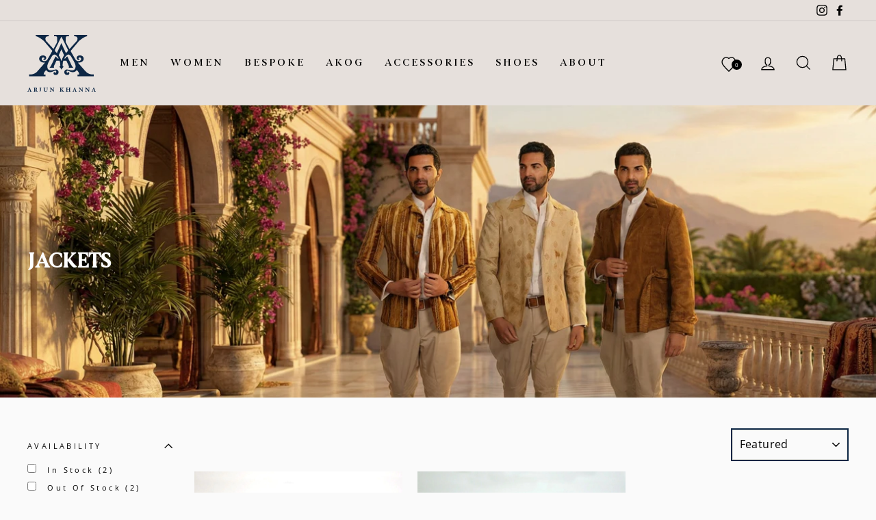

--- FILE ---
content_type: text/css
request_url: https://arjunkhanna.com/cdn/shop/t/12/assets/collection-filter.css?v=121366243634948256761765962104
body_size: 327
content:
@media screen and (min-width: 769px){.js-drawer-open-collection-filters.btn.btn--tertiary{display:none!important}}.no-bullets.tag-list.tag-list--swatches li.tag--swatch label.tag__checkbox-wrapper{display:flex;gap:10px}@media screen and (max-width: 768px){.js-drawer-open-collection-filters.btn.btn--tertiary{display:block!important}}#CollectionAjaxResult .image-wrap img:not([role=presentation]){opacity:999!important}.drawer-open #FilterDrawer{display:block!important;left:0!important}.drawer-open #FilterDrawer .drawer__scrollable.appear-animation.appear-delay-2{opacity:1!important}.drawer-open #FilterDrawer .drawer__header.appear-animation.appear-delay-1{opacity:1}#FilterDrawer .tag-list--swatches .tag{display:flex!important;align-items:center!important;flex-wrap:nowrap!important}.tag-list__header{text-align:left}.tag-list .tag-list{margin-left:15px}.tag-list a,.tag-list label{cursor:pointer;display:block;line-height:1.4}.tag-list label:hover,.tag:focus-within label{text-decoration:underline;text-underline-offset:2px}.tag--active>a,.tag--active>label{font-weight:900}.tag-list--active-tags:empty{display:none}form.filter-form span.tag__text{text-transform:capitalize;margin-top:10px}.tag-list--swatches{margin-top:0;margin-left:0}.hide-input-data{display:none}span.color-swatch.color-swatch--filter.color-swatch--black-red{background:#502227}span.color-swatch.color-swatch--filter.color-swatch--denim{background:#0d2745}.tag--active .color-swatch--filter:hover:after{border-left:0px solid!important}button.js-drawer-open-collection-filters.btn.btn--tertiary,.collection-filter__sort-container{border:2px solid #0d2745}button.js-drawer-open-collection-filters.btn.btn--tertiary{height:48px}#CollectionSection #FilterDrawer.drawer{display:block!important;transform:translate(-100%);z-index:9999!important}#CollectionSection #FilterDrawer.drawer--left{width:300px!important;max-width:85%}#FilterDrawer .tag-list label{display:flex!important;gap:5px}#CollectionSection #FilterDrawer.drawer.is-open{transform:translate(0)!important}#CollectionSection .appear-animation{z-index:999!important}span.color-swatch.color-swatch--filter.color-swatch--charcoal{background-color:#36454f}li.tag.tag--swatch.tag--show-label{width:100%}span.color-swatch.color-swatch--filter.color-swatch--blue-grey{background:linear-gradient(135deg,#f1f5f9,#e2e8f0)}body.drawer-open{overflow:hidden!important}span.color-swatch.color-swatch--filter.color-swatch--burgundy-black{background-color:#800020}span.color-swatch.color-swatch--filter.color-swatch--peacock{background-color:#005f6a}span.color-swatch.color-swatch--filter.color-swatch--red-beige{background:linear-gradient(135deg,#b33a2b,#f3eadf)}span.color-swatch.color-swatch--filter.color-swatch--rust{background-color:#b7410e}span.color-swatch.color-swatch--filter.color-swatch--terracotta{background-color:#e2725b}span.color-swatch.color-swatch--filter.color-swatch--bronze{background-color:#cd7f32}span.color-swatch.color-swatch--filter.color-swatch--cream{background-color:#f6f6ea}span.color-swatch.color-swatch--filter.color-swatch--gold-rust{background:linear-gradient(135deg,#d4af37,#8b2f1c)}span.color-swatch.color-swatch--filter.color-swatch--black-orange,span.color-swatch.color-swatch--filter.color-swatch--camot-brown-denim{background:linear-gradient(135deg,#000,#ff7a00)}span.color-swatch.color-swatch--filter.color-swatch--denim-tan{background-color:#203354;color:#d6b68c}span.color-swatch.color-swatch--filter.color-swatch--black-white{background:linear-gradient(135deg,#000,#fff)}span.color-swatch.color-swatch--filter.color-swatch--turqoise{background-color:#5ed6c5}span.color-swatch.color-swatch--filter.color-swatch--sand{background-color:#f1e3c6}span.color-swatch.color-swatch--filter.color-swatch--sage{background-color:#a3b18a}span.color-swatch.color-swatch--filter.color-swatch--camo{background-color:#7a8450}span.color-swatch.color-swatch--filter.color-swatch--black-maroon{background:linear-gradient(135deg,#000,#b114278c)}span.color-swatch.color-swatch--filter.color-swatch--ochre,span.color-swatch.color-swatch--filter.color-swatch--ochre .section-ochre{background:linear-gradient(135deg,#e1b87f,#c99700);color:#111}span.color-swatch.color-swatch--filter.color-swatch--off-white{background:linear-gradient(180deg,#faf4ec,#f2efe6)}span.color-swatch.color-swatch--filter.color-swatch--amethyst{background-color:#998291}span.color-swatch.color-swatch--filter.color-swatch--cobalt{background:#819fb7}span.color-swatch.color-swatch--filter.color-swatch--old-rose{background:#d9ada7}span.color-swatch.color-swatch--filter.color-swatch--peach{background:#c1ab9b}span.color-swatch.color-swatch--filter.color-swatch--pista{background:#d3cfbc}span.color-swatch.color-swatch--filter.color-swatch--steel-grey{background:#727b8b}
/*# sourceMappingURL=/cdn/shop/t/12/assets/collection-filter.css.map?v=121366243634948256761765962104 */


--- FILE ---
content_type: image/svg+xml
request_url: https://arjunkhanna.com/cdn/shop/files/Untitled-1_100x.svg?v=1740477102
body_size: 2913
content:
<svg viewBox="0 0 801.15 663.86" xmlns="http://www.w3.org/2000/svg" data-name="Layer 1" id="Layer_1">
  <defs>
    <style>
      .cls-1 {
        fill: #fdf9d7;
      }
    </style>
  </defs>
  <path d="M779.07,642.93h-11.67c1.87-5.15,3.87-10.4,5.95-15.59h.18l5.54,15.59ZM801.15,662.38v-2.57c-4.75-.61-5.75-1.59-8.21-7.97-4.85-12.36-9.46-25-14.21-37.61l-3.81.95-15.19,36.92c-2.52,6.23-3.31,7.11-8.36,7.72l-.1,2.57h16.57v-2.57c-5.39-.69-5.54-1.74-4.45-5.05.85-2.92,1.88-5.59,2.72-7.97h14.34c1.25,3.12,2.38,6.23,3.13,8.36,1.1,3.07.79,3.92-3.62,4.66v2.57h21.18ZM728.77,615.32h-18.02v2.57c5.46.31,6.99,1.59,7.33,4.85.15,2.08.59,5.4.59,11.84v12.67h-.2l-29.03-31.92h-13.71v2.57c3.08.31,4.75.8,6.15,2.54,1.42,1.72,1.57,3.01,1.57,7.72v15.08c0,6.38-.44,9.41-.74,11.87-.29,3.17-2.08,4.31-6.13,4.71v2.57h18.11v-2.57c-5.49-.3-6.77-1.69-7.13-5-.24-2.18-.59-5.2-.59-11.58l.05-16.38h.15l31.57,36.33h3.46v-28.59c0-6.44.46-9.76.75-11.98.35-3.51,1.92-4.46,5.84-4.71v-2.57ZM653.42,615.32h-18.02v2.57c5.46.31,6.99,1.59,7.33,4.85.15,2.08.59,5.4.59,11.84v12.67h-.2l-29.03-31.92h-13.72v2.57c3.08.31,4.75.8,6.15,2.54,1.42,1.72,1.57,3.01,1.57,7.72v15.08c0,6.38-.44,9.41-.74,11.87-.29,3.17-2.08,4.31-6.13,4.71v2.57h18.11v-2.57c-5.49-.3-6.77-1.69-7.13-5-.24-2.18-.59-5.2-.59-11.58l.05-16.38h.16l31.57,36.33h3.46v-28.59c0-6.44.46-9.76.75-11.98.35-3.51,1.92-4.46,5.84-4.71v-2.57ZM555.85,642.93h-11.67c1.87-5.15,3.86-10.4,5.94-15.59h.19l5.54,15.59ZM577.93,662.38v-2.57c-4.75-.61-5.74-1.59-8.21-7.97-4.85-12.36-9.46-25-14.21-37.61l-3.82.95-15.18,36.92c-2.52,6.23-3.31,7.11-8.36,7.72l-.1,2.57h16.57v-2.57c-5.38-.69-5.54-1.74-4.44-5.05.84-2.92,1.87-5.59,2.72-7.97h14.34c1.25,3.12,2.38,6.23,3.12,8.36,1.1,3.07.8,3.92-3.61,4.66v2.57h21.18ZM504.08,615.32h-22.28v2.57c5.69.51,6.18.95,6.18,7.13v10.54h-20.92v-10.54c0-6.18.54-6.62,6.05-7.13v-2.57h-22.28v2.57c5.75.51,6.44.95,6.44,7.13v27.62c0,6.23-.69,6.62-6.13,7.18v2.57h22.01v-2.57c-5.54-.56-6.08-.95-6.08-7.18v-13.31h20.92v13.31c0,6.23-.49,6.62-6.51,7.18v2.57h22.7v-2.57c-5.7-.56-6.29-.95-6.29-7.18v-27.62c0-6.18.36-6.62,6.2-7.13v-2.57ZM428.05,662.38v-2.57c-2.87-.45-5.05-1.74-8.13-5.51-5.29-6.33-10.87-13.49-15.72-20.62,3.46-3.46,6.62-6.84,11.03-10.79,4-3.56,7.28-4.54,11.83-5v-2.57h-19.55v2.57l1.44.25c3.51.39,3.66,1.49,1.87,3.72-2.21,2.91-4.98,6.08-10.28,11.47-2.47,2.38-4.36,3.62-5.95,4.07v-12.28c0-6.29.61-6.72,5.95-7.23v-2.57h-21.87v2.57c5.63.51,6.38.95,6.38,7.23v27.46c0,6.28-.75,6.67-6.13,7.23v2.57h22.11v-2.57c-5.78-.56-6.43-.95-6.43-7.23v-12.92c1.1-.15,2.04.25,3.72,2.63,5.25,7.32,11.43,15.39,14.89,20.09h14.85ZM315.32,615.32h-18.02v2.57c5.46.31,6.99,1.59,7.33,4.85.16,2.08.59,5.4.59,11.84v12.67h-.2l-29.03-31.92h-13.71v2.57c3.07.31,4.75.8,6.15,2.54,1.42,1.72,1.57,3.01,1.57,7.72v15.08c0,6.38-.44,9.41-.74,11.87-.29,3.17-2.08,4.31-6.14,4.71v2.57h18.11v-2.57c-5.49-.3-6.77-1.69-7.13-5-.24-2.18-.59-5.2-.59-11.58l.05-16.38h.16l31.57,36.33h3.46v-28.59c0-6.44.45-9.76.74-11.98.36-3.51,1.93-4.46,5.85-4.71v-2.57ZM240.92,615.32h-18.64v2.57c5.03.31,6.77,1.84,7.16,4.36.45,2.23.79,4.95.79,9.85v7.41c0,12.18-3.8,19.05-12.95,19.05-8.12,0-12.23-6.72-12.23-17.65v-15.05c0-7.03.8-7.46,6.34-7.97v-2.57h-22.51v2.57c5.54.51,6.33.95,6.33,7.97v16.67c0,8.46,2.13,14,6.39,17.28,3.51,2.62,8.2,3.7,13.16,3.7,5.2,0,10.3-1.88,13.71-5.29,4.26-4.36,5.49-10.39,5.49-18.26v-7.87c0-4.9.26-7.62.64-9.8.41-2.57,2.28-4.15,6.33-4.41v-2.57ZM164.83,615.32h-22.11v2.57c5.59.51,6.39.95,6.39,7.13v13.23c0,5.05-.15,9.64-.79,13.75-.8,4.9-2.92,7.43-6.98,9.26l1.08,2.62c2.87-.69,5.84-1.97,8.87-4.49,6.97-5.69,7.61-12.62,7.61-21.08v-13.28c0-6.18.74-6.62,5.93-7.13v-2.57ZM89.74,639.32v-17.67c0-1.43.15-2.23.66-2.67.54-.46,1.52-.79,3.46-.79,4.21,0,8.75,2.82,8.75,10.54,0,3.67-1.03,6.49-3.57,8.67-1.62,1.42-4.26,1.93-7.46,1.93h-1.84ZM119.89,660.6c-1.74-.61-2.87-1.35-4.41-2.97-1.44-1.54-3.07-3.92-5.69-7.92-2.23-3.31-4.95-8.11-6.03-10.24,4.89-1.89,9.2-5.35,9.2-11.79,0-4.44-2.04-7.67-4.92-9.65-3.01-2.03-6.77-2.72-13.44-2.72h-20.54v2.57c5.39.46,6.13,1.28,6.13,7.08v27.67c0,5.93-.95,6.57-6.44,7.18v2.57h22.31v-2.57c-5.6-.61-6.34-1.25-6.34-7.18v-10.44h1.44c2.38,0,3.77.88,5,3.01,2.18,3.87,4.12,7.72,6.05,10.69,2.97,4.56,5.83,6.64,15.23,7.08.84,0,1.64.05,1.98.05l.46-2.42ZM27.8,642.93h-11.67c1.87-5.15,3.87-10.4,5.95-15.59h.18l5.54,15.59ZM367.2,236.55c14.24,21.42,23.45,45.23,31.66,69.88,7.8-24.74,16.83-48.1,30.96-69.33-10.48-23.02-20.76-45.61-31.02-68.15-.29,0-.4-.02-.5,0-.08.02-.21.06-.24.12-10.26,22.41-20.51,44.82-30.86,67.47ZM398.77,20.79c-5.83,10.8-14.26,27.4-16.09,31.15-16.6,33.89-33.26,67.76-49.95,101.62-2.13,4.33-4.43,8.59-6.74,12.83-11.3,20.79,5.81,32.66,19.57,44.6,4.98-10.31,9.97-20.61,14.95-30.92l37.04-84.53c17.05,39.5,35.24,77.32,53.9,115.94,13.88-12.09,31.45-24.18,20.09-45.09-2.31-4.25-4.61-8.5-6.74-12.83-16.68-33.86-33.34-67.73-49.95-101.62-1.83-3.74-10.26-20.34-16.09-31.14h0ZM591.19,323.05c21.81,25.22,43.7,50.34,65.75,75.27,8.38,9.47,16.99,18.67,25.44,28.06,12.21,13.58,26.66,22.65,42.77,28.36,9.14,3.24,18.42,5.78,28,6.28,7.04.36,14.12.08,21.18.09.82,0,1.63,0,2.76,0,.03,7.46.02,14.7,0,22.11h-191.22v-20.56h14.51c.53,0,1.05.01,1.57,0,3.58-.12,5.42-2.46,4.93-6.58-2.25-18.78-16.95-33.27-28.74-46.85-8.37,14.54-24.26,26.23-45.94,26.26-13.79.02-26.44-3.57-38.27-10.13-7.9-4.39-20.61-9.34-29.07-7.4-8.03,3.03-7.03,17.42-.94,23.26,1.56,1.5,3.37,2.54,5.55,2.81,1.23-2.21,2.28-4.27,3.51-6.23,2.67-4.28,7.71-5.43,12.11-2.81,3.16,1.88,5.07,4.67,5.96,8.11,2.52,9.71-3.91,20.82-14.26,23.6-12.71,3.42-24.25.58-34.35-7.52-5.1-4.09-9.11-13.47-10.05-19.57-2.49-16.24,7.98-30.77,24.23-35.54,14.15-4.15,42.96,11.68,67.69,9.44,10.29-.93,19.68-2.12,27.45-9.5,9.53-9.05,12.21-23.1,12.45-35.49.1-5.49.02-10.98-1.51-16.37-5.2-18.34-12.97-35.63-22.99-51.99-1.69-2.76-3.42-5.49-5.03-8.29-7.33-12.78-14.61-25.58-21.96-38.36-4.35-7.56-10.28-13.78-17.5-18.88-13.06-9.22-21.25-6.8-33.21,2.43-12.88,9.94-22.38,22.49-29.65,36.63-.33.65-.66,1.3-.99,1.95h12.09c.59-1.23,1-2.41,1.67-3.43,6.53-9.85,12.25-15.29,22.07-21.43.57,1.1,1.09,2.04,1.56,3,17.19,35.54,34.35,71.1,51.58,106.62,1,2.07,2.28,4.05,3.7,5.85,4.67,5.94,9.4,11.82,14.13,17.72h-54.78c4.28-8.86,3.93-18.06-.81-27.68-5.44-11.05-10.81-22.14-16.01-33.3-3.2-6.86-6.03-13.88-9.09-20.95h-36.93c-5.14,15.9-8.03,32.47-7.91,48.9-.48,6.43.36,8.86,2.37,12.89,2.06,4.11,5.72,6.63,9.05,8.29-2.81,3.04-5.53,5.93-8.18,8.89-2.64,2.95-5.4,5.84-7.76,9-2.36,3.15-4.53,6.48-6.32,9.96-.69,1.34-2.46,5.18-2.72,6.52h0c-.25-1.34-2.04-5.19-2.72-6.53-1.78-3.48-3.96-6.81-6.32-9.96-2.36-3.16-5.11-6.04-7.76-9-2.65-2.96-5.37-5.85-8.17-8.89,3.32-1.66,6.98-4.18,9.04-8.28,2.01-4.03,2.85-6.45,2.37-12.88.12-16.43-3.03-33.01-8.36-48.9h-37.9c-2.34,5.44-4.51,10.87-6.98,16.17-5.8,12.44-11.51,24.94-17.68,37.19-5.03,9.99-5.61,19.45-1.22,28.56h-54.79c4.77-5.96,9.55-11.9,14.27-17.9,1.36-1.73,2.58-3.63,3.54-5.6,17.18-35.44,34.31-70.89,51.45-106.35.48-.98,1-1.95,1.53-2.98,9.03,5.76,16.66,12.65,22.55,21.36.56.83.86,1.85,1.44,3.15h12.77c-.33-.66-.66-1.31-.99-1.95-7.28-14.14-16.77-26.69-29.66-36.63-11.96-9.22-20.14-11.64-33.21-2.43-7.22,5.1-13.16,11.32-17.5,18.88-7.35,12.77-14.62,25.58-21.96,38.36-1.61,2.8-3.34,5.53-5.03,8.29-10.02,16.36-17.79,33.64-22.99,51.99-1.53,5.39-1.61,10.88-1.51,16.37.24,12.39,2.92,26.44,12.45,35.49,7.77,7.38,17.16,8.57,27.45,9.5,24.73,2.25,53.54-13.58,67.68-9.43,16.26,4.77,26.72,19.3,24.23,35.54-.93,6.09-4.94,15.47-10.04,19.57-10.1,8.1-21.64,10.94-34.35,7.52-10.35-2.78-16.78-13.9-14.26-23.6.89-3.44,2.8-6.23,5.97-8.11,4.4-2.62,9.44-1.46,12.11,2.81,1.22,1.96,2.27,4.03,3.51,6.24,2.18-.27,3.98-1.31,5.55-2.81,6.09-5.85,7.09-20.23-.93-23.26-8.46-1.95-21.17,3.01-29.08,7.4-11.82,6.56-24.47,10.15-38.26,10.13-21.52-.03-37.34-11.56-45.76-25.95-11.44,13.22-27.12,29.31-28.46,47.38-.28,3.72,1.48,5.67,4.71,5.73,4.58.08,9.16.02,13.75.03h2.54v20.34s-.05.06-.11.12c-.06.06-.11.15-.17.16-.45.05-.9.11-1.34.11-63.04-.02-126.08-.04-189.11-.07-.13,0-.26-.15-.49-.29v-21.76c.82-.05,1.61-.13,2.4-.14,4.66-.01,9.32-.16,13.97.03,8.7.34,17.22-1.05,25.66-3.31,10.2-2.73,20.04-6.67,29.36-12.21,7.53-4.46,14.53-9.83,20.67-16.57,14.27-15.67,28.58-31.3,42.61-47.25,17.14-19.49,34.2-39.08,51.19-58.74-4.13-.12-9.05-.15-14.89-.13-16.32-.31-27.78-6.1-35.59-11.99-11.78-8.88-18.64-20.42-18.4-34.96,4.22-38.04,47.79-42.36,68.61-31.02,22.29,12.2,15.7,46.21-6.17,47.98-6.87.55-12.66-1.84-16.23-7.96-.19-.33-.26-.71-.47-1.28,3.39-.17,6.56-.6,9.72-1.97,3.87-1.67,8.49-8.44,3.33-14.46-15.15-13.39-36.69,6.56-25.88,24.71,2.47,4.16,7.48,9.76,12.29,11.54,14.77,5.44,28.53,3.72,41.17-5.5,5.01-3.66,9.09-8.06,12.11-13.5l56.06-97.91c-32.31-37.85-67.52-78.57-99.66-116.23-.58-.68-1.17-1.36-1.84-1.91-18.76-15.73-38.31-29.95-59.4-41.15-8.75-4.64-17.73-8.55-27.18-10.86-1.98-.48-3.98-.85-6.12-1.3V0h151.67c.5,1.81.59,12.57.1,15.53-6.75-.02-13.35,1.84-20.04,2.6-12.91,1.46-20.24,17.52-18.91,29.48.56,5.03,1.67,9.87,3.51,14.48,1.53,3.82,3.54,7.22,6.18,10.17,26.62,29.69,57.58,61.89,84.58,91.82l12.59-21.98,31.43-59.12-.02-38.14c0-3.64-.2-7.28-.47-10.9-.11-1.53-.53-3.06-.96-4.54-2.55-8.76-8.25-13.6-16.24-13.72-5.86-.09-11.72-.02-17.58-.02h-2.58V.02h175.07c.06.58.14,1,.14,1.41,0,4.6,0,9.19,0,14.08-.91.05-1.7.13-2.5.13-5.71.01-11.41-.05-17.12.04-1.86.03-3.77.24-5.57.76-4.8,1.39-8.22,4.85-10.38,9.98-1.87,4.47-2.58,9.25-2.59,14.15-.01,14.35,0,28.7.02,43.05l31.08,58.47,13.47,23.52c27.06-30.14,57.68-63.85,84.33-93.65,6.13-6.85,8.69-15.67,9.45-25.26.61-7.65-1.47-14.41-5.69-20.26-2.96-4.11-6.58-6.96-11.32-7.85-7.26-1.36-14.48-3.03-21.88-3.06-.48-1.82-.55-12.81-.07-15.54h151.87v15.14c-1.29.26-2.59.52-3.9.8-9.66,2.05-18.8,5.91-27.74,10.49-17.49,8.98-33.77,20.41-49.67,32.64-7.53,5.79-14.38,12.4-20.74,19.89-29.97,35.34-61.78,73.53-91.92,108.89l55.35,96.66c3.03,5.44,7.1,9.84,12.11,13.5,12.64,9.23,26.4,10.94,41.17,5.5,4.81-1.78,9.81-7.38,12.29-11.54,10.81-18.15-10.73-38.09-25.88-24.71-5.16,6.02-.55,12.79,3.33,14.46,3.16,1.37,6.33,1.8,9.72,1.97-.2.57-.28.96-.47,1.28-3.57,6.12-9.35,8.51-16.23,7.95-21.88-1.77-28.46-35.78-6.17-47.98,20.82-11.34,64.39-7.02,68.61,31.02.24,14.55-6.62,26.08-18.4,34.97-7.81,5.89-19.27,11.68-35.59,11.99-5.64-.02-10.42.01-14.47.12ZM49.88,662.38v-2.57c-4.75-.61-5.74-1.59-8.21-7.97-4.85-12.36-9.46-25-14.2-37.61l-3.82.95-15.19,36.92c-2.51,6.23-3.31,7.11-8.36,7.72l-.1,2.57h16.57v-2.57c-5.39-.69-5.54-1.74-4.45-5.05.84-2.92,1.88-5.59,2.72-7.97h14.34c1.25,3.12,2.38,6.23,3.12,8.36,1.1,3.07.8,3.92-3.61,4.66v2.57h21.18Z" class="cls-1"></path>
</svg>

--- FILE ---
content_type: image/svg+xml
request_url: https://arjunkhanna.com/cdn/shop/files/Untitled-2_100x.svg?v=1740477170
body_size: 2784
content:
<svg viewBox="0 0 801.15 663.86" xmlns="http://www.w3.org/2000/svg" data-name="Layer 1" id="Layer_1">
  <defs>
    <style>
      .cls-1 {
        fill: #0d2745;
      }
    </style>
  </defs>
  <path d="M779.07,642.93h-11.67c1.87-5.15,3.87-10.4,5.95-15.59h.18l5.54,15.59ZM801.15,662.38v-2.57c-4.75-.61-5.75-1.59-8.21-7.97-4.85-12.36-9.46-25-14.21-37.61l-3.81.95-15.19,36.92c-2.52,6.23-3.31,7.11-8.36,7.72l-.1,2.57h16.57v-2.57c-5.39-.69-5.54-1.74-4.45-5.05.85-2.92,1.88-5.59,2.72-7.97h14.34c1.25,3.12,2.38,6.23,3.13,8.36,1.1,3.07.79,3.92-3.62,4.66v2.57h21.18ZM728.77,615.32h-18.02v2.57c5.46.31,6.99,1.59,7.33,4.85.15,2.08.59,5.4.59,11.84v12.67h-.2l-29.03-31.92h-13.71v2.57c3.08.31,4.75.8,6.15,2.54,1.42,1.72,1.57,3.01,1.57,7.72v15.08c0,6.38-.44,9.41-.74,11.87-.29,3.17-2.08,4.31-6.13,4.71v2.57h18.11v-2.57c-5.49-.3-6.77-1.69-7.13-5-.24-2.18-.59-5.2-.59-11.58l.05-16.38h.15l31.57,36.33h3.46v-28.59c0-6.44.46-9.76.75-11.98.35-3.51,1.92-4.46,5.84-4.71v-2.57ZM653.42,615.32h-18.02v2.57c5.46.31,6.99,1.59,7.33,4.85.15,2.08.59,5.4.59,11.84v12.67h-.2l-29.03-31.92h-13.72v2.57c3.08.31,4.75.8,6.15,2.54,1.42,1.72,1.57,3.01,1.57,7.72v15.08c0,6.38-.44,9.41-.74,11.87-.29,3.17-2.08,4.31-6.13,4.71v2.57h18.11v-2.57c-5.49-.3-6.77-1.69-7.13-5-.24-2.18-.59-5.2-.59-11.58l.05-16.38h.16l31.57,36.33h3.46v-28.59c0-6.44.46-9.76.75-11.98.35-3.51,1.92-4.46,5.84-4.71v-2.57ZM555.85,642.93h-11.67c1.87-5.15,3.86-10.4,5.94-15.59h.19l5.54,15.59ZM577.93,662.38v-2.57c-4.75-.61-5.74-1.59-8.21-7.97-4.85-12.36-9.46-25-14.21-37.61l-3.82.95-15.18,36.92c-2.52,6.23-3.31,7.11-8.36,7.72l-.1,2.57h16.57v-2.57c-5.38-.69-5.54-1.74-4.44-5.05.84-2.92,1.87-5.59,2.72-7.97h14.34c1.25,3.12,2.38,6.23,3.12,8.36,1.1,3.07.8,3.92-3.61,4.66v2.57h21.18ZM504.08,615.32h-22.28v2.57c5.69.51,6.18.95,6.18,7.13v10.54h-20.92v-10.54c0-6.18.54-6.62,6.05-7.13v-2.57h-22.28v2.57c5.75.51,6.44.95,6.44,7.13v27.62c0,6.23-.69,6.62-6.13,7.18v2.57h22.01v-2.57c-5.54-.56-6.08-.95-6.08-7.18v-13.31h20.92v13.31c0,6.23-.49,6.62-6.51,7.18v2.57h22.7v-2.57c-5.7-.56-6.29-.95-6.29-7.18v-27.62c0-6.18.36-6.62,6.2-7.13v-2.57ZM428.05,662.38v-2.57c-2.87-.45-5.05-1.74-8.13-5.51-5.29-6.33-10.87-13.49-15.72-20.62,3.46-3.46,6.62-6.84,11.03-10.79,4-3.56,7.28-4.54,11.83-5v-2.57h-19.55v2.57l1.44.25c3.51.39,3.66,1.49,1.87,3.72-2.21,2.91-4.98,6.08-10.28,11.47-2.47,2.38-4.36,3.62-5.95,4.07v-12.28c0-6.29.61-6.72,5.95-7.23v-2.57h-21.87v2.57c5.63.51,6.38.95,6.38,7.23v27.46c0,6.28-.75,6.67-6.13,7.23v2.57h22.11v-2.57c-5.78-.56-6.43-.95-6.43-7.23v-12.92c1.1-.15,2.04.25,3.72,2.63,5.25,7.32,11.43,15.39,14.89,20.09h14.85ZM315.32,615.32h-18.02v2.57c5.46.31,6.99,1.59,7.33,4.85.16,2.08.59,5.4.59,11.84v12.67h-.2l-29.03-31.92h-13.71v2.57c3.07.31,4.75.8,6.15,2.54,1.42,1.72,1.57,3.01,1.57,7.72v15.08c0,6.38-.44,9.41-.74,11.87-.29,3.17-2.08,4.31-6.14,4.71v2.57h18.11v-2.57c-5.49-.3-6.77-1.69-7.13-5-.24-2.18-.59-5.2-.59-11.58l.05-16.38h.16l31.57,36.33h3.46v-28.59c0-6.44.45-9.76.74-11.98.36-3.51,1.93-4.46,5.85-4.71v-2.57ZM240.92,615.32h-18.64v2.57c5.03.31,6.77,1.84,7.16,4.36.45,2.23.79,4.95.79,9.85v7.41c0,12.18-3.8,19.05-12.95,19.05-8.12,0-12.23-6.72-12.23-17.65v-15.05c0-7.03.8-7.46,6.34-7.97v-2.57h-22.51v2.57c5.54.51,6.33.95,6.33,7.97v16.67c0,8.46,2.13,14,6.39,17.28,3.51,2.62,8.2,3.7,13.16,3.7,5.2,0,10.3-1.88,13.71-5.29,4.26-4.36,5.49-10.39,5.49-18.26v-7.87c0-4.9.26-7.62.64-9.8.41-2.57,2.28-4.15,6.33-4.41v-2.57ZM164.83,615.32h-22.11v2.57c5.59.51,6.39.95,6.39,7.13v13.23c0,5.05-.15,9.64-.79,13.75-.8,4.9-2.92,7.43-6.98,9.26l1.08,2.62c2.87-.69,5.84-1.97,8.87-4.49,6.97-5.69,7.61-12.62,7.61-21.08v-13.28c0-6.18.74-6.62,5.93-7.13v-2.57ZM89.74,639.32v-17.67c0-1.43.15-2.23.66-2.67.54-.46,1.52-.79,3.46-.79,4.21,0,8.75,2.82,8.75,10.54,0,3.67-1.03,6.49-3.57,8.67-1.62,1.42-4.26,1.93-7.46,1.93h-1.84ZM119.89,660.6c-1.74-.61-2.87-1.35-4.41-2.97-1.44-1.54-3.07-3.92-5.69-7.92-2.23-3.31-4.95-8.11-6.03-10.24,4.89-1.89,9.2-5.35,9.2-11.79,0-4.44-2.04-7.67-4.92-9.65-3.01-2.03-6.77-2.72-13.44-2.72h-20.54v2.57c5.39.46,6.13,1.28,6.13,7.08v27.67c0,5.93-.95,6.57-6.44,7.18v2.57h22.31v-2.57c-5.6-.61-6.34-1.25-6.34-7.18v-10.44h1.44c2.38,0,3.77.88,5,3.01,2.18,3.87,4.12,7.72,6.05,10.69,2.97,4.56,5.83,6.64,15.23,7.08.84,0,1.64.05,1.98.05l.46-2.42ZM27.8,642.93h-11.67c1.87-5.15,3.87-10.4,5.95-15.59h.18l5.54,15.59ZM367.2,236.55c14.24,21.42,23.45,45.23,31.66,69.88,7.8-24.74,16.83-48.1,30.96-69.33-10.48-23.02-20.76-45.61-31.02-68.15-.29,0-.4-.02-.5,0-.08.02-.21.06-.24.12-10.26,22.41-20.51,44.82-30.86,67.47ZM398.77,20.79c-5.83,10.8-14.26,27.4-16.09,31.15-16.6,33.89-33.26,67.76-49.95,101.62-2.13,4.33-4.43,8.59-6.74,12.83-11.3,20.79,5.81,32.66,19.57,44.6,4.98-10.31,9.97-20.61,14.95-30.92l37.04-84.53c17.05,39.5,35.24,77.32,53.9,115.94,13.88-12.09,31.45-24.18,20.09-45.09-2.31-4.25-4.61-8.5-6.74-12.83-16.68-33.86-33.34-67.73-49.95-101.62-1.83-3.74-10.26-20.34-16.09-31.14h0ZM591.19,323.05c21.81,25.22,43.7,50.34,65.75,75.27,8.38,9.47,16.99,18.67,25.44,28.06,12.21,13.58,26.66,22.65,42.77,28.36,9.14,3.24,18.42,5.78,28,6.28,7.04.36,14.12.08,21.18.09.82,0,1.63,0,2.76,0,.03,7.46.02,14.7,0,22.11h-191.22v-20.56h14.51c.53,0,1.05.01,1.57,0,3.58-.12,5.42-2.46,4.93-6.58-2.25-18.78-16.95-33.27-28.74-46.85-8.37,14.54-24.26,26.23-45.94,26.26-13.79.02-26.44-3.57-38.27-10.13-7.9-4.39-20.61-9.34-29.07-7.4-8.03,3.03-7.03,17.42-.94,23.26,1.56,1.5,3.37,2.54,5.55,2.81,1.23-2.21,2.28-4.27,3.51-6.23,2.67-4.28,7.71-5.43,12.11-2.81,3.16,1.88,5.07,4.67,5.96,8.11,2.52,9.71-3.91,20.82-14.26,23.6-12.71,3.42-24.25.58-34.35-7.52-5.1-4.09-9.11-13.47-10.05-19.57-2.49-16.24,7.98-30.77,24.23-35.54,14.15-4.15,42.96,11.68,67.69,9.44,10.29-.93,19.68-2.12,27.45-9.5,9.53-9.05,12.21-23.1,12.45-35.49.1-5.49.02-10.98-1.51-16.37-5.2-18.34-12.97-35.63-22.99-51.99-1.69-2.76-3.42-5.49-5.03-8.29-7.33-12.78-14.61-25.58-21.96-38.36-4.35-7.56-10.28-13.78-17.5-18.88-13.06-9.22-21.25-6.8-33.21,2.43-12.88,9.94-22.38,22.49-29.65,36.63-.33.65-.66,1.3-.99,1.95h12.09c.59-1.23,1-2.41,1.67-3.43,6.53-9.85,12.25-15.29,22.07-21.43.57,1.1,1.09,2.04,1.56,3,17.19,35.54,34.35,71.1,51.58,106.62,1,2.07,2.28,4.05,3.7,5.85,4.67,5.94,9.4,11.82,14.13,17.72h-54.78c4.28-8.86,3.93-18.06-.81-27.68-5.44-11.05-10.81-22.14-16.01-33.3-3.2-6.86-6.03-13.88-9.09-20.95h-36.93c-5.14,15.9-8.03,32.47-7.91,48.9-.48,6.43.36,8.86,2.37,12.89,2.06,4.11,5.72,6.63,9.05,8.29-2.81,3.04-5.53,5.93-8.18,8.89-2.64,2.95-5.4,5.84-7.76,9-2.36,3.15-4.53,6.48-6.32,9.96-.69,1.34-2.46,5.18-2.72,6.52h0c-.25-1.34-2.04-5.19-2.72-6.53-1.78-3.48-3.96-6.81-6.32-9.96-2.36-3.16-5.11-6.04-7.76-9-2.65-2.96-5.37-5.85-8.17-8.89,3.32-1.66,6.98-4.18,9.04-8.28,2.01-4.03,2.85-6.45,2.37-12.88.12-16.43-3.03-33.01-8.36-48.9h-37.9c-2.34,5.44-4.51,10.87-6.98,16.17-5.8,12.44-11.51,24.94-17.68,37.19-5.03,9.99-5.61,19.45-1.22,28.56h-54.79c4.77-5.96,9.55-11.9,14.27-17.9,1.36-1.73,2.58-3.63,3.54-5.6,17.18-35.44,34.31-70.89,51.45-106.35.48-.98,1-1.95,1.53-2.98,9.03,5.76,16.66,12.65,22.55,21.36.56.83.86,1.85,1.44,3.15h12.77c-.33-.66-.66-1.31-.99-1.95-7.28-14.14-16.77-26.69-29.66-36.63-11.96-9.22-20.14-11.64-33.21-2.43-7.22,5.1-13.16,11.32-17.5,18.88-7.35,12.77-14.62,25.58-21.96,38.36-1.61,2.8-3.34,5.53-5.03,8.29-10.02,16.36-17.79,33.64-22.99,51.99-1.53,5.39-1.61,10.88-1.51,16.37.24,12.39,2.92,26.44,12.45,35.49,7.77,7.38,17.16,8.57,27.45,9.5,24.73,2.25,53.54-13.58,67.68-9.43,16.26,4.77,26.72,19.3,24.23,35.54-.93,6.09-4.94,15.47-10.04,19.57-10.1,8.1-21.64,10.94-34.35,7.52-10.35-2.78-16.78-13.9-14.26-23.6.89-3.44,2.8-6.23,5.97-8.11,4.4-2.62,9.44-1.46,12.11,2.81,1.22,1.96,2.27,4.03,3.51,6.24,2.18-.27,3.98-1.31,5.55-2.81,6.09-5.85,7.09-20.23-.93-23.26-8.46-1.95-21.17,3.01-29.08,7.4-11.82,6.56-24.47,10.15-38.26,10.13-21.52-.03-37.34-11.56-45.76-25.95-11.44,13.22-27.12,29.31-28.46,47.38-.28,3.72,1.48,5.67,4.71,5.73,4.58.08,9.16.02,13.75.03h2.54v20.34s-.05.06-.11.12c-.06.06-.11.15-.17.16-.45.05-.9.11-1.34.11-63.04-.02-126.08-.04-189.11-.07-.13,0-.26-.15-.49-.29v-21.76c.82-.05,1.61-.13,2.4-.14,4.66-.01,9.32-.16,13.97.03,8.7.34,17.22-1.05,25.66-3.31,10.2-2.73,20.04-6.67,29.36-12.21,7.53-4.46,14.53-9.83,20.67-16.57,14.27-15.67,28.58-31.3,42.61-47.25,17.14-19.49,34.2-39.08,51.19-58.74-4.13-.12-9.05-.15-14.89-.13-16.32-.31-27.78-6.1-35.59-11.99-11.78-8.88-18.64-20.42-18.4-34.96,4.22-38.04,47.79-42.36,68.61-31.02,22.29,12.2,15.7,46.21-6.17,47.98-6.87.55-12.66-1.84-16.23-7.96-.19-.33-.26-.71-.47-1.28,3.39-.17,6.56-.6,9.72-1.97,3.87-1.67,8.49-8.44,3.33-14.46-15.15-13.39-36.69,6.56-25.88,24.71,2.47,4.16,7.48,9.76,12.29,11.54,14.77,5.44,28.53,3.72,41.17-5.5,5.01-3.66,9.09-8.06,12.11-13.5l56.06-97.91c-32.31-37.85-67.52-78.57-99.66-116.23-.58-.68-1.17-1.36-1.84-1.91-18.76-15.73-38.31-29.95-59.4-41.15-8.75-4.64-17.73-8.55-27.18-10.86-1.98-.48-3.98-.85-6.12-1.3V0h151.67c.5,1.81.59,12.57.1,15.53-6.75-.02-13.35,1.84-20.04,2.6-12.91,1.46-20.24,17.52-18.91,29.48.56,5.03,1.67,9.87,3.51,14.48,1.53,3.82,3.54,7.22,6.18,10.17,26.62,29.69,57.58,61.89,84.58,91.82l12.59-21.98,31.43-59.12-.02-38.14c0-3.64-.2-7.28-.47-10.9-.11-1.53-.53-3.06-.96-4.54-2.55-8.76-8.25-13.6-16.24-13.72-5.86-.09-11.72-.02-17.58-.02h-2.58V.02h175.07c.06.58.14,1,.14,1.41,0,4.6,0,9.19,0,14.08-.91.05-1.7.13-2.5.13-5.71.01-11.41-.05-17.12.04-1.86.03-3.77.24-5.57.76-4.8,1.39-8.22,4.85-10.38,9.98-1.87,4.47-2.58,9.25-2.59,14.15-.01,14.35,0,28.7.02,43.05l31.08,58.47,13.47,23.52c27.06-30.14,57.68-63.85,84.33-93.65,6.13-6.85,8.69-15.67,9.45-25.26.61-7.65-1.47-14.41-5.69-20.26-2.96-4.11-6.58-6.96-11.32-7.85-7.26-1.36-14.48-3.03-21.88-3.06-.48-1.82-.55-12.81-.07-15.54h151.87v15.14c-1.29.26-2.59.52-3.9.8-9.66,2.05-18.8,5.91-27.74,10.49-17.49,8.98-33.77,20.41-49.67,32.64-7.53,5.79-14.38,12.4-20.74,19.89-29.97,35.34-61.78,73.53-91.92,108.89l55.35,96.66c3.03,5.44,7.1,9.84,12.11,13.5,12.64,9.23,26.4,10.94,41.17,5.5,4.81-1.78,9.81-7.38,12.29-11.54,10.81-18.15-10.73-38.09-25.88-24.71-5.16,6.02-.55,12.79,3.33,14.46,3.16,1.37,6.33,1.8,9.72,1.97-.2.57-.28.96-.47,1.28-3.57,6.12-9.35,8.51-16.23,7.95-21.88-1.77-28.46-35.78-6.17-47.98,20.82-11.34,64.39-7.02,68.61,31.02.24,14.55-6.62,26.08-18.4,34.97-7.81,5.89-19.27,11.68-35.59,11.99-5.64-.02-10.42.01-14.47.12ZM49.88,662.38v-2.57c-4.75-.61-5.74-1.59-8.21-7.97-4.85-12.36-9.46-25-14.2-37.61l-3.82.95-15.19,36.92c-2.51,6.23-3.31,7.11-8.36,7.72l-.1,2.57h16.57v-2.57c-5.39-.69-5.54-1.74-4.45-5.05.84-2.92,1.88-5.59,2.72-7.97h14.34c1.25,3.12,2.38,6.23,3.12,8.36,1.1,3.07.8,3.92-3.61,4.66v2.57h21.18Z" class="cls-1"></path>
</svg>

--- FILE ---
content_type: text/javascript
request_url: https://arjunkhanna.com/cdn/shop/t/12/assets/size-chart-data.js?v=35942350731023632141765962104
body_size: 349
content:
AVADA_SC.campaigns=[{id:"jJEoowEjOyBjK7Lk2E1c",status:!0,shopId:"iqzjKhlrGJ16X95CPDb8",priority:0,click:19,createdAt:"2020-10-31T13:12:19.883Z",name:"My First Campaign",shopDomain:"arjun-khanna.myshopify.com",contentConfigs:[{value:'<p>\n    </p>\n<p><br></p>\n\n<table style="width: 91.01382488479263%;margin-left: 5%;">\n    <tbody>\n        <tr>\n            <td style="width: 36.9158878505%;">ALL SIZES IN INCHES (IN CM)</td>\n            <td style="width: 15.4430379747%;">S</td>\n            <td style="width: 15.1193633952%;">M</td>\n            <td style="width: 15.1193633952%;">L</td>\n            <td style="width: 17.2413793103%;">XL</td>\n        </tr>\n        <tr>\n            <td style="width: 36.9158878505%;">NECK</td>\n            <td style="width: 15.4430379747%;">15 1/2 (39.37)</td>\n            <td style="width: 15.1193633952%;">16 (40.64)</td>\n            <td style="width: 15.1193633952%;">16 1/2 (41.91)</td>\n            <td style="width: 17.2413793103%;">17 (43.18)</td>\n        </tr>\n        <tr>\n            <td style="width: 36.9158878505%;">SHOULDER</td>\n            <td style="width: 15.4430379747%;">17 1/2 (44.45)</td>\n            <td style="width: 15.1193633952%;">18 (45.72)</td>\n            <td style="width: 15.1193633952%;">18 1/2 (46.99)</td>\n            <td style="width: 17.2413793103%;">19 (48.26)</td>\n        </tr>\n        <tr>\n            <td style="width: 36.9158878505%;">CHEST</td>\n            <td style="width: 15.4430379747%;">38 (96.52)</td>\n            <td style="width: 15.1193633952%;">40 (101.6)</td>\n            <td style="width: 15.1193633952%;">42 (106.68)</td>\n            <td style="width: 17.2413793103%;">44 (111.76)</td>\n        </tr>\n        <tr>\n            <td style="width: 36.9158878505%;">WAIST</td>\n            <td style="width: 15.4430379747%;">32 (81.28)</td>\n            <td style="width: 15.1193633952%;">34 (86.36)</td>\n            <td style="width: 15.1193633952%;">36 (91.44)</td>\n            <td style="width: 17.2413793103%;">38 (96.52)</td>\n        </tr>\n        <tr>\n            <td>HIP</td>\n            <td style="width: 15.4430379747%;">37-38 (93.98-96.52)</td>\n            <td style="width: 15.1193633952%;">39-40(99.06-101.6)</td>\n            <td style="width: 15.1193633952%;">41-42(104.14-106.68) </td>\n            <td style="width: 17.2413793103%;">43-44(109.22-111.76)</td>\n        </tr>\n    </tbody>\n</table>\n<p><br>\n</p>',position:0}],conditions:{conditions:[{operation:"CONTAINS",type:"TITLE",value:""}],type:"ALL"},displayType:"ALL_PRODUCT",productIds:[]}],AVADA_SC.settings={id:"RMkpKkRoRo5GHYE0tSvk",buttonPosition:"middle-right",modalOverlayColor:"#7b7b7b",linkIcon:"https://cdn1.avada.io/sizechart/002-ruler-1.svg",linkTextColor:"#232323",shopId:"iqzjKhlrGJ16X95CPDb8",hideText:!0,modalShadow:!0,modalHeader:"Size guides",position:".product__policies",buttonBorderRadius:10,modalTextColor:"#232323",enableGa:!1,displayType:"inline-link",homePagePosition:"",customIcon:!1,homePageInlinePosition:"after",modalTop:18,buttonWidth:80,modalHeight:64,disableWatermark:!1,showMobile:!0,buttonHeight:35,modalWidth:84,hasCustomCss:!0,buttonRotation:!0,linkText:"Size chart",modalBorderRadius:10,modalPosition:"modal-center",tableAnimation:!0,shopDomain:"arjun-khanna.myshopify.com",modalLeft:8,customCss:"#Avada-SC-modal .Avada-modal-container .modal-wrapper {\n  height:51%!important;\n}",linkBgColor:"#FFFFFF",inlinePosition:"after",mobilePosition:"top",collectionPagePosition:"",collectionPageInlinePosition:"after",createdAt:{_seconds:1604149355,_nanoseconds:911e6},modalBgColor:"#FFFFFF",tableHoverColor:"#FFFFFF"};
//# sourceMappingURL=/cdn/shop/t/12/assets/size-chart-data.js.map?v=35942350731023632141765962104


--- FILE ---
content_type: text/javascript
request_url: https://arjunkhanna.com/cdn/shop/t/12/assets/collection-filter.js?v=120521679751517638571765962104
body_size: 444
content:
document.addEventListener("DOMContentLoaded",function(){const productGridWrapper2=document.querySelector(".collection-grid__wrapper"),activeTagsWrapper2=document.querySelector(".tag-list--active-tags");if(!productGridWrapper2)return;function getAllFilterForms(){return document.querySelectorAll("#CollectionSidebar .filter-form, #FilterDrawer .filter-form")}let filterTimer=null;function applyFilters2(form){clearTimeout(filterTimer),filterTimer=setTimeout(()=>{const formData=new FormData(form),params=new URLSearchParams(formData).toString(),url=`${window.location.pathname}?${params}`;loadFromURL2(url)},250)}function bindFilterEvents2(){getAllFilterForms().forEach(form=>{form.querySelectorAll("input[type='checkbox']").forEach(input=>{input.addEventListener("change",()=>applyFilters2(form))})})}bindFilterEvents2();function loadFromURL2(url){fetch(url).then(res=>res.text()).then(html=>{const newDoc=new DOMParser().parseFromString(html,"text/html"),newGrid=newDoc.querySelector(".collection-grid__wrapper");newGrid&&(productGridWrapper2.innerHTML=newGrid.innerHTML);const newTags=newDoc.querySelector(".tag-list--active-tags");newTags&&activeTagsWrapper2&&(activeTagsWrapper2.innerHTML=newTags.innerHTML),updateAllSidebarAndDrawerStates2(newDoc),history.replaceState({},"",url),bindFilterEvents2(),fixDrawerRebind2()})}function updateAllSidebarAndDrawerStates2(newDoc){const oldSidebar=document.querySelector("#CollectionSidebar"),newSidebar=newDoc.querySelector("#CollectionSidebar");if(!oldSidebar||!newSidebar)return;oldSidebar.querySelectorAll("input[type='checkbox']").forEach(input=>{const name=input.name,value=input.value,li=input.closest("li");newSidebar.querySelector(`input[name="${name}"][value="${value}"]`)?.checked?(input.checked=!0,li?.classList.add("tag--active")):(input.checked=!1,li?.classList.remove("tag--active"))});const drawer=document.querySelector("#FilterDrawer"),newDrawer=newDoc.querySelector("#FilterDrawer");drawer&&newDrawer&&drawer.querySelectorAll("input[type='checkbox']").forEach(input=>{const name=input.name,value=input.value,li=input.closest("li");newDrawer.querySelector(`input[name="${name}"][value="${value}"]`)?.checked?(input.checked=!0,li?.classList.add("tag--active")):(input.checked=!1,li?.classList.remove("tag--active"))})}function fixDrawerRebind2(){const drawer=document.getElementById("FilterDrawer"),openButtons=document.querySelectorAll(".js-drawer-open-collection-filters"),closeButton=drawer?.querySelector(".js-drawer-close");openButtons.forEach(btn=>{btn.onclick=function(e){e.preventDefault(),drawer.classList.add("is-open"),document.body.classList.add("drawer-open")}}),closeButton.onclick=function(){drawer.classList.remove("is-open"),document.body.classList.remove("drawer-open")}}fixDrawerRebind2()}),document.addEventListener("DOMContentLoaded",function(){const drawer=document.getElementById("FilterDrawer");if(!drawer)return;const openButtons=document.querySelectorAll(".js-drawer-open-collection-filters"),closeButton=drawer.querySelector(".js-drawer-close");openButtons.forEach(btn=>{btn.addEventListener("click",function(e){e.preventDefault(),drawer.classList.add("is-open"),document.body.classList.add("drawer-open")})}),closeButton.addEventListener("click",function(){drawer.classList.remove("is-open"),document.body.classList.remove("drawer-open")})});function buildShopifyQueryFromForm(form){const allChecked=Array.from(document.querySelectorAll("#CollectionSidebar .filter-form input[type='checkbox']:checked, #FilterDrawer .filter-form input[type='checkbox']:checked")),sortSelect=document.querySelector("#SortBy"),sortByValue=sortSelect?sortSelect.value:null,pairs=[];return allChecked.forEach(input=>{const name=input.name,rawValue=input.value,encoded=encodeURIComponent(rawValue).replace(/%20/g,"+");pairs.push(`${encodeURIComponent(name)}=${encoded}`)}),sortByValue&&pairs.push(`sort_by=${encodeURIComponent(sortByValue)}`),pairs.length?pairs.join("&"):""}function applyFilters(form){const qs=buildShopifyQueryFromForm(form),url=qs?`${window.location.pathname}?${qs}`:window.location.pathname;loadFromURL(url)}function loadFromURL(url){fetch(url).then(res=>{if(!res.ok)throw new Error("Network response not ok");return res.text()}).then(html=>{const newDoc=new DOMParser().parseFromString(html,"text/html"),newGrid=newDoc.querySelector(".collection-grid__wrapper");newGrid&&(productGridWrapper.innerHTML=newGrid.innerHTML);const newTags=newDoc.querySelector(".tag-list--active-tags");newTags&&activeTagsWrapper&&(activeTagsWrapper.innerHTML=newTags.innerHTML),updateAllSidebarAndDrawerStates(newDoc),history.replaceState({},"",url),bindFilterEvents();try{typeof initCollectionCustomJS=="function"&&initCollectionCustomJS()}catch(e){console.warn(e)}try{typeof fixDrawerRebind=="function"&&fixDrawerRebind()}catch{}}).catch(err=>{console.error("AJAX load error",err)})}document.addEventListener("change",function(e){e.target.id==="SortBy"&&(window.location.href=e.target.selectedOptions[0].dataset.url)});
//# sourceMappingURL=/cdn/shop/t/12/assets/collection-filter.js.map?v=120521679751517638571765962104
